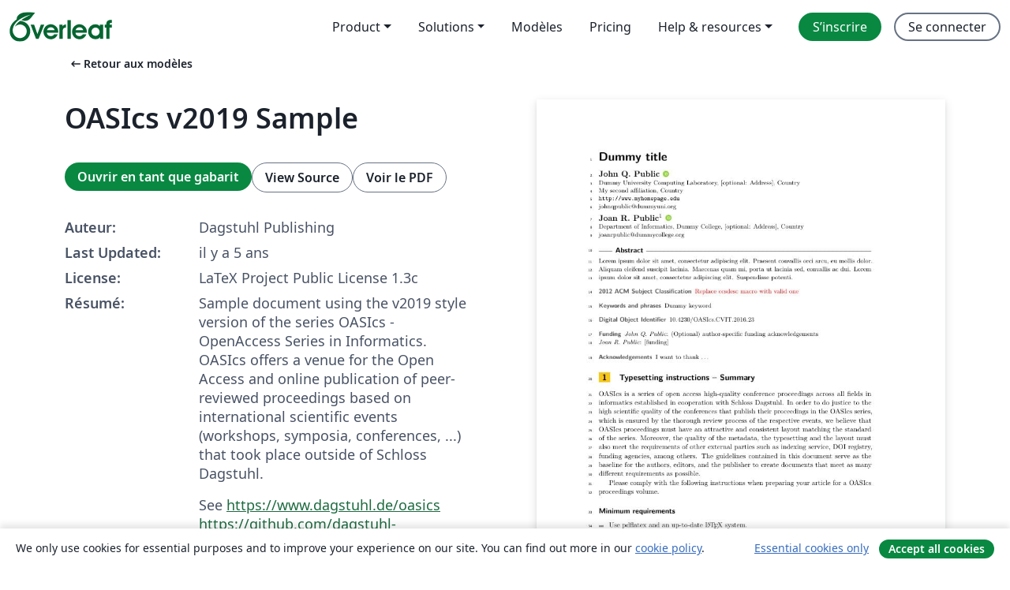

--- FILE ---
content_type: text/html; charset=utf-8
request_url: https://fr.overleaf.com/latex/templates/oasics-v2019-sample/mmkzztggvmxw
body_size: 18521
content:
<!DOCTYPE html><html lang="fr"><head><title translate="no">OASIcs v2019 Sample - Overleaf, Éditeur LaTeX en ligne</title><meta name="twitter:title" content="OASIcs v2019 Sample"><meta name="og:title" content="OASIcs v2019 Sample"><meta name="description" content="Sample document using the v2019 style version of the series OASIcs - OpenAccess Series in Informatics.  OASIcs offers a venue for the Open Access and online ..."><meta itemprop="description" content="Sample document using the v2019 style version of the series OASIcs - OpenAccess Series in Informatics.  OASIcs offers a venue for the Open Access and online ..."><meta itemprop="image" content="https://writelatex.s3.amazonaws.com/published_ver/15952.jpeg?X-Amz-Expires=14400&amp;X-Amz-Date=20260121T101618Z&amp;X-Amz-Algorithm=AWS4-HMAC-SHA256&amp;X-Amz-Credential=AKIAWJBOALPNFPV7PVH5/20260121/us-east-1/s3/aws4_request&amp;X-Amz-SignedHeaders=host&amp;X-Amz-Signature=af4ad5004dddbf779a8a57d1c8c43c6734f0f79650275c1fb4bcc173c032be8d"><meta name="image" content="https://writelatex.s3.amazonaws.com/published_ver/15952.jpeg?X-Amz-Expires=14400&amp;X-Amz-Date=20260121T101618Z&amp;X-Amz-Algorithm=AWS4-HMAC-SHA256&amp;X-Amz-Credential=AKIAWJBOALPNFPV7PVH5/20260121/us-east-1/s3/aws4_request&amp;X-Amz-SignedHeaders=host&amp;X-Amz-Signature=af4ad5004dddbf779a8a57d1c8c43c6734f0f79650275c1fb4bcc173c032be8d"><meta itemprop="name" content="Overleaf, the Online LaTeX Editor"><meta name="twitter:card" content="summary"><meta name="twitter:site" content="@overleaf"><meta name="twitter:description" content="Un éditeur LaTeX en ligne facile à utiliser. Pas d’installation, collaboration en temps réel, gestion des versions, des centaines de modèles de documents LaTeX, et plus encore."><meta name="twitter:image" content="https://cdn.overleaf.com/img/ol-brand/overleaf_og_logo.png"><meta property="fb:app_id" content="400474170024644"><meta property="og:description" content="Un éditeur LaTeX en ligne facile à utiliser. Pas d’installation, collaboration en temps réel, gestion des versions, des centaines de modèles de documents LaTeX, et plus encore."><meta property="og:image" content="https://cdn.overleaf.com/img/ol-brand/overleaf_og_logo.png"><meta property="og:type" content="website"><meta name="viewport" content="width=device-width, initial-scale=1.0, user-scalable=yes"><link rel="icon" sizes="32x32" href="https://cdn.overleaf.com/favicon-32x32.png"><link rel="icon" sizes="16x16" href="https://cdn.overleaf.com/favicon-16x16.png"><link rel="icon" href="https://cdn.overleaf.com/favicon.svg" type="image/svg+xml"><link rel="apple-touch-icon" href="https://cdn.overleaf.com/apple-touch-icon.png"><link rel="mask-icon" href="https://cdn.overleaf.com/mask-favicon.svg" color="#046530"><link rel="canonical" href="https://fr.overleaf.com/latex/templates/oasics-v2019-sample/mmkzztggvmxw"><link rel="manifest" href="https://cdn.overleaf.com/web.sitemanifest"><link rel="stylesheet" href="https://cdn.overleaf.com/stylesheets/main-style-afe04ae5b3f262f1f6a9.css" id="main-stylesheet"><link rel="alternate" href="https://www.overleaf.com/latex/templates/oasics-v2019-sample/mmkzztggvmxw" hreflang="en"><link rel="alternate" href="https://cs.overleaf.com/latex/templates/oasics-v2019-sample/mmkzztggvmxw" hreflang="cs"><link rel="alternate" href="https://es.overleaf.com/latex/templates/oasics-v2019-sample/mmkzztggvmxw" hreflang="es"><link rel="alternate" href="https://pt.overleaf.com/latex/templates/oasics-v2019-sample/mmkzztggvmxw" hreflang="pt"><link rel="alternate" href="https://fr.overleaf.com/latex/templates/oasics-v2019-sample/mmkzztggvmxw" hreflang="fr"><link rel="alternate" href="https://de.overleaf.com/latex/templates/oasics-v2019-sample/mmkzztggvmxw" hreflang="de"><link rel="alternate" href="https://sv.overleaf.com/latex/templates/oasics-v2019-sample/mmkzztggvmxw" hreflang="sv"><link rel="alternate" href="https://tr.overleaf.com/latex/templates/oasics-v2019-sample/mmkzztggvmxw" hreflang="tr"><link rel="alternate" href="https://it.overleaf.com/latex/templates/oasics-v2019-sample/mmkzztggvmxw" hreflang="it"><link rel="alternate" href="https://cn.overleaf.com/latex/templates/oasics-v2019-sample/mmkzztggvmxw" hreflang="zh-CN"><link rel="alternate" href="https://no.overleaf.com/latex/templates/oasics-v2019-sample/mmkzztggvmxw" hreflang="no"><link rel="alternate" href="https://ru.overleaf.com/latex/templates/oasics-v2019-sample/mmkzztggvmxw" hreflang="ru"><link rel="alternate" href="https://da.overleaf.com/latex/templates/oasics-v2019-sample/mmkzztggvmxw" hreflang="da"><link rel="alternate" href="https://ko.overleaf.com/latex/templates/oasics-v2019-sample/mmkzztggvmxw" hreflang="ko"><link rel="alternate" href="https://ja.overleaf.com/latex/templates/oasics-v2019-sample/mmkzztggvmxw" hreflang="ja"><link rel="preload" href="https://cdn.overleaf.com/js/fr-json-514d0405e132f9c5f8f7.js" as="script" nonce="yKoWLymX9botqd2zk9txgA=="><script type="text/javascript" nonce="yKoWLymX9botqd2zk9txgA==" id="ga-loader" data-ga-token="UA-112092690-1" data-ga-token-v4="G-RV4YBCCCWJ" data-cookie-domain=".overleaf.com" data-session-analytics-id="94637df0-ecaf-4de5-977e-c5d561d1508d">var gaSettings = document.querySelector('#ga-loader').dataset;
var gaid = gaSettings.gaTokenV4;
var gaToken = gaSettings.gaToken;
var cookieDomain = gaSettings.cookieDomain;
var sessionAnalyticsId = gaSettings.sessionAnalyticsId;
if(gaid) {
    var additionalGaConfig = sessionAnalyticsId ? { 'user_id': sessionAnalyticsId } : {};
    window.dataLayer = window.dataLayer || [];
    function gtag(){
        dataLayer.push(arguments);
    }
    gtag('js', new Date());
    gtag('config', gaid, { 'anonymize_ip': true, ...additionalGaConfig });
}
if (gaToken) {
    window.ga = window.ga || function () {
        (window.ga.q = window.ga.q || []).push(arguments);
    }, window.ga.l = 1 * new Date();
}
var loadGA = window.olLoadGA = function() {
    if (gaid) {
        var s = document.createElement('script');
        s.setAttribute('async', 'async');
        s.setAttribute('src', 'https://www.googletagmanager.com/gtag/js?id=' + gaid);
        document.querySelector('head').append(s);
    } 
    if (gaToken) {
        (function(i,s,o,g,r,a,m){i['GoogleAnalyticsObject']=r;i[r]=i[r]||function(){
        (i[r].q=i[r].q||[]).push(arguments)},i[r].l=1*new Date();a=s.createElement(o),
        m=s.getElementsByTagName(o)[0];a.async=1;a.src=g;m.parentNode.insertBefore(a,m)
        })(window,document,'script','//www.google-analytics.com/analytics.js','ga');
        ga('create', gaToken, cookieDomain.replace(/^\./, ""));
        ga('set', 'anonymizeIp', true);
        if (sessionAnalyticsId) {
            ga('set', 'userId', sessionAnalyticsId);
        }
        ga('send', 'pageview');
    }
};
// Check if consent given (features/cookie-banner)
var oaCookie = document.cookie.split('; ').find(function(cookie) {
    return cookie.startsWith('oa=');
});
if(oaCookie) {
    var oaCookieValue = oaCookie.split('=')[1];
    if(oaCookieValue === '1') {
        loadGA();
    }
}
</script><meta name="ol-csrfToken" content="RT0bJMDF-bY3dnHQ9LqhnsWKc6Qk7Jy6qzJ8"><meta name="ol-baseAssetPath" content="https://cdn.overleaf.com/"><meta name="ol-mathJaxPath" content="/js/libs/mathjax-3.2.2/es5/tex-svg-full.js"><meta name="ol-dictionariesRoot" content="/js/dictionaries/0.0.3/"><meta name="ol-usersEmail" content=""><meta name="ol-ab" data-type="json" content="{}"><meta name="ol-user_id"><meta name="ol-i18n" data-type="json" content="{&quot;currentLangCode&quot;:&quot;fr&quot;}"><meta name="ol-ExposedSettings" data-type="json" content="{&quot;isOverleaf&quot;:true,&quot;appName&quot;:&quot;Overleaf&quot;,&quot;adminEmail&quot;:&quot;support@overleaf.com&quot;,&quot;dropboxAppName&quot;:&quot;Overleaf&quot;,&quot;ieeeBrandId&quot;:15,&quot;hasAffiliationsFeature&quot;:true,&quot;hasSamlFeature&quot;:true,&quot;samlInitPath&quot;:&quot;/saml/ukamf/init&quot;,&quot;hasLinkUrlFeature&quot;:true,&quot;hasLinkedProjectFileFeature&quot;:true,&quot;hasLinkedProjectOutputFileFeature&quot;:true,&quot;siteUrl&quot;:&quot;https://www.overleaf.com&quot;,&quot;emailConfirmationDisabled&quot;:false,&quot;maxEntitiesPerProject&quot;:2000,&quot;maxUploadSize&quot;:52428800,&quot;projectUploadTimeout&quot;:120000,&quot;recaptchaSiteKey&quot;:&quot;6LebiTwUAAAAAMuPyjA4pDA4jxPxPe2K9_ndL74Q&quot;,&quot;recaptchaDisabled&quot;:{&quot;invite&quot;:true,&quot;login&quot;:false,&quot;passwordReset&quot;:false,&quot;register&quot;:false,&quot;addEmail&quot;:false},&quot;textExtensions&quot;:[&quot;tex&quot;,&quot;latex&quot;,&quot;sty&quot;,&quot;cls&quot;,&quot;bst&quot;,&quot;bib&quot;,&quot;bibtex&quot;,&quot;txt&quot;,&quot;tikz&quot;,&quot;mtx&quot;,&quot;rtex&quot;,&quot;md&quot;,&quot;asy&quot;,&quot;lbx&quot;,&quot;bbx&quot;,&quot;cbx&quot;,&quot;m&quot;,&quot;lco&quot;,&quot;dtx&quot;,&quot;ins&quot;,&quot;ist&quot;,&quot;def&quot;,&quot;clo&quot;,&quot;ldf&quot;,&quot;rmd&quot;,&quot;lua&quot;,&quot;gv&quot;,&quot;mf&quot;,&quot;yml&quot;,&quot;yaml&quot;,&quot;lhs&quot;,&quot;mk&quot;,&quot;xmpdata&quot;,&quot;cfg&quot;,&quot;rnw&quot;,&quot;ltx&quot;,&quot;inc&quot;],&quot;editableFilenames&quot;:[&quot;latexmkrc&quot;,&quot;.latexmkrc&quot;,&quot;makefile&quot;,&quot;gnumakefile&quot;],&quot;validRootDocExtensions&quot;:[&quot;tex&quot;,&quot;Rtex&quot;,&quot;ltx&quot;,&quot;Rnw&quot;],&quot;fileIgnorePattern&quot;:&quot;**/{{__MACOSX,.git,.texpadtmp,.R}{,/**},.!(latexmkrc),*.{dvi,aux,log,toc,out,pdfsync,synctex,synctex(busy),fdb_latexmk,fls,nlo,ind,glo,gls,glg,bbl,blg,doc,docx,gz,swp}}&quot;,&quot;sentryAllowedOriginRegex&quot;:&quot;^(https://[a-z]+\\\\.overleaf.com|https://cdn.overleaf.com|https://compiles.overleafusercontent.com)/&quot;,&quot;sentryDsn&quot;:&quot;https://4f0989f11cb54142a5c3d98b421b930a@app.getsentry.com/34706&quot;,&quot;sentryEnvironment&quot;:&quot;production&quot;,&quot;sentryRelease&quot;:&quot;c88ed0bd75d375546cbb47cd60064cab632c11d7&quot;,&quot;hotjarId&quot;:&quot;5148484&quot;,&quot;hotjarVersion&quot;:&quot;6&quot;,&quot;enableSubscriptions&quot;:true,&quot;gaToken&quot;:&quot;UA-112092690-1&quot;,&quot;gaTokenV4&quot;:&quot;G-RV4YBCCCWJ&quot;,&quot;propensityId&quot;:&quot;propensity-001384&quot;,&quot;cookieDomain&quot;:&quot;.overleaf.com&quot;,&quot;templateLinks&quot;:[{&quot;name&quot;:&quot;Journal articles&quot;,&quot;url&quot;:&quot;/gallery/tagged/academic-journal&quot;,&quot;trackingKey&quot;:&quot;academic-journal&quot;},{&quot;name&quot;:&quot;Books&quot;,&quot;url&quot;:&quot;/gallery/tagged/book&quot;,&quot;trackingKey&quot;:&quot;book&quot;},{&quot;name&quot;:&quot;Formal letters&quot;,&quot;url&quot;:&quot;/gallery/tagged/formal-letter&quot;,&quot;trackingKey&quot;:&quot;formal-letter&quot;},{&quot;name&quot;:&quot;Assignments&quot;,&quot;url&quot;:&quot;/gallery/tagged/homework&quot;,&quot;trackingKey&quot;:&quot;homework-assignment&quot;},{&quot;name&quot;:&quot;Posters&quot;,&quot;url&quot;:&quot;/gallery/tagged/poster&quot;,&quot;trackingKey&quot;:&quot;poster&quot;},{&quot;name&quot;:&quot;Presentations&quot;,&quot;url&quot;:&quot;/gallery/tagged/presentation&quot;,&quot;trackingKey&quot;:&quot;presentation&quot;},{&quot;name&quot;:&quot;Reports&quot;,&quot;url&quot;:&quot;/gallery/tagged/report&quot;,&quot;trackingKey&quot;:&quot;lab-report&quot;},{&quot;name&quot;:&quot;CVs and résumés&quot;,&quot;url&quot;:&quot;/gallery/tagged/cv&quot;,&quot;trackingKey&quot;:&quot;cv&quot;},{&quot;name&quot;:&quot;Theses&quot;,&quot;url&quot;:&quot;/gallery/tagged/thesis&quot;,&quot;trackingKey&quot;:&quot;thesis&quot;},{&quot;name&quot;:&quot;view_all&quot;,&quot;url&quot;:&quot;/latex/templates&quot;,&quot;trackingKey&quot;:&quot;view-all&quot;}],&quot;labsEnabled&quot;:true,&quot;wikiEnabled&quot;:true,&quot;templatesEnabled&quot;:true,&quot;cioWriteKey&quot;:&quot;2530db5896ec00db632a&quot;,&quot;cioSiteId&quot;:&quot;6420c27bb72163938e7d&quot;,&quot;linkedInInsightsPartnerId&quot;:&quot;7472905&quot;}"><meta name="ol-splitTestVariants" data-type="json" content="{&quot;hotjar-marketing&quot;:&quot;default&quot;}"><meta name="ol-splitTestInfo" data-type="json" content="{&quot;hotjar-marketing&quot;:{&quot;phase&quot;:&quot;release&quot;,&quot;badgeInfo&quot;:{&quot;tooltipText&quot;:&quot;&quot;,&quot;url&quot;:&quot;&quot;}}}"><meta name="ol-algolia" data-type="json" content="{&quot;appId&quot;:&quot;SK53GL4JLY&quot;,&quot;apiKey&quot;:&quot;9ac63d917afab223adbd2cd09ad0eb17&quot;,&quot;indexes&quot;:{&quot;wiki&quot;:&quot;learn-wiki&quot;,&quot;gallery&quot;:&quot;gallery-production&quot;}}"><meta name="ol-isManagedAccount" data-type="boolean"><meta name="ol-shouldLoadHotjar" data-type="boolean"></head><body class="website-redesign" data-theme="default"><a class="skip-to-content" href="#main-content">Aller au contenu</a><nav class="navbar navbar-default navbar-main navbar-expand-lg website-redesign-navbar" aria-label="Primary"><div class="container-fluid navbar-container"><div class="navbar-header"><a class="navbar-brand" href="/" aria-label="Overleaf"><div class="navbar-logo"></div></a></div><button class="navbar-toggler collapsed" id="navbar-toggle-btn" type="button" data-bs-toggle="collapse" data-bs-target="#navbar-main-collapse" aria-controls="navbar-main-collapse" aria-expanded="false" aria-label="Toggle Navigation"><span class="material-symbols" aria-hidden="true" translate="no">menu</span></button><div class="navbar-collapse collapse" id="navbar-main-collapse"><ul class="nav navbar-nav navbar-right ms-auto" role="menubar"><!-- loop over header_extras--><li class="dropdown subdued" role="none"><button class="dropdown-toggle" aria-haspopup="true" aria-expanded="false" data-bs-toggle="dropdown" role="menuitem" event-tracking="menu-expand" event-tracking-mb="true" event-tracking-trigger="click" event-segmentation="{&quot;item&quot;:&quot;product&quot;,&quot;location&quot;:&quot;top-menu&quot;}">Product</button><ul class="dropdown-menu dropdown-menu-end" role="menu"><li role="none"><a class="dropdown-item" role="menuitem" href="/about/features-overview" event-tracking="menu-click" event-tracking-mb="true" event-tracking-trigger="click" event-segmentation='{"item":"premium-features","location":"top-menu"}'>Caractéristiques</a></li><li role="none"><a class="dropdown-item" role="menuitem" href="/about/ai-features" event-tracking="menu-click" event-tracking-mb="true" event-tracking-trigger="click" event-segmentation='{"item":"ai-features","location":"top-menu"}'>AI</a></li></ul></li><li class="dropdown subdued" role="none"><button class="dropdown-toggle" aria-haspopup="true" aria-expanded="false" data-bs-toggle="dropdown" role="menuitem" event-tracking="menu-expand" event-tracking-mb="true" event-tracking-trigger="click" event-segmentation="{&quot;item&quot;:&quot;solutions&quot;,&quot;location&quot;:&quot;top-menu&quot;}">Solutions</button><ul class="dropdown-menu dropdown-menu-end" role="menu"><li role="none"><a class="dropdown-item" role="menuitem" href="/for/enterprises" event-tracking="menu-click" event-tracking-mb="true" event-tracking-trigger="click" event-segmentation='{"item":"enterprises","location":"top-menu"}'>Pour les entreprises</a></li><li role="none"><a class="dropdown-item" role="menuitem" href="/for/universities" event-tracking="menu-click" event-tracking-mb="true" event-tracking-trigger="click" event-segmentation='{"item":"universities","location":"top-menu"}'>Pour les universités</a></li><li role="none"><a class="dropdown-item" role="menuitem" href="/for/government" event-tracking="menu-click" event-tracking-mb="true" event-tracking-trigger="click" event-segmentation='{"item":"government","location":"top-menu"}'>For government</a></li><li role="none"><a class="dropdown-item" role="menuitem" href="/for/publishers" event-tracking="menu-click" event-tracking-mb="true" event-tracking-trigger="click" event-segmentation='{"item":"publishers","location":"top-menu"}'>Pour les éditeurs</a></li><li role="none"><a class="dropdown-item" role="menuitem" href="/about/customer-stories" event-tracking="menu-click" event-tracking-mb="true" event-tracking-trigger="click" event-segmentation='{"item":"customer-stories","location":"top-menu"}'>Customer stories</a></li></ul></li><li class="subdued" role="none"><a class="nav-link subdued" role="menuitem" href="/latex/templates" event-tracking="menu-click" event-tracking-mb="true" event-tracking-trigger="click" event-segmentation='{"item":"templates","location":"top-menu"}'>Modèles</a></li><li class="subdued" role="none"><a class="nav-link subdued" role="menuitem" href="/user/subscription/plans" event-tracking="menu-click" event-tracking-mb="true" event-tracking-trigger="click" event-segmentation='{"item":"pricing","location":"top-menu"}'>Pricing</a></li><li class="dropdown subdued nav-item-help" role="none"><button class="dropdown-toggle" aria-haspopup="true" aria-expanded="false" data-bs-toggle="dropdown" role="menuitem" event-tracking="menu-expand" event-tracking-mb="true" event-tracking-trigger="click" event-segmentation="{&quot;item&quot;:&quot;help-and-resources&quot;,&quot;location&quot;:&quot;top-menu&quot;}">Help & resources</button><ul class="dropdown-menu dropdown-menu-end" role="menu"><li role="none"><a class="dropdown-item" role="menuitem" href="/learn" event-tracking="menu-click" event-tracking-mb="true" event-tracking-trigger="click" event-segmentation='{"item":"learn","location":"top-menu"}'>Documentation</a></li><li role="none"><a class="dropdown-item" role="menuitem" href="/for/community/resources" event-tracking="menu-click" event-tracking-mb="true" event-tracking-trigger="click" event-segmentation='{"item":"help-guides","location":"top-menu"}'>Help guides</a></li><li role="none"><a class="dropdown-item" role="menuitem" href="/about/why-latex" event-tracking="menu-click" event-tracking-mb="true" event-tracking-trigger="click" event-segmentation='{"item":"why-latex","location":"top-menu"}'>Pourquoi LaTeX?</a></li><li role="none"><a class="dropdown-item" role="menuitem" href="/blog" event-tracking="menu-click" event-tracking-mb="true" event-tracking-trigger="click" event-segmentation='{"item":"blog","location":"top-menu"}'>Blog</a></li><li role="none"><a class="dropdown-item" role="menuitem" data-ol-open-contact-form-modal="contact-us" data-bs-target="#contactUsModal" href data-bs-toggle="modal" event-tracking="menu-click" event-tracking-mb="true" event-tracking-trigger="click" event-segmentation='{"item":"contact","location":"top-menu"}'><span>Contactez-nous</span></a></li></ul></li><!-- logged out--><!-- register link--><li class="primary" role="none"><a class="nav-link" role="menuitem" href="/register" event-tracking="menu-click" event-tracking-action="clicked" event-tracking-trigger="click" event-tracking-mb="true" event-segmentation='{"page":"/latex/templates/oasics-v2019-sample/mmkzztggvmxw","item":"register","location":"top-menu"}'>S’inscrire</a></li><!-- login link--><li role="none"><a class="nav-link" role="menuitem" href="/login" event-tracking="menu-click" event-tracking-action="clicked" event-tracking-trigger="click" event-tracking-mb="true" event-segmentation='{"page":"/latex/templates/oasics-v2019-sample/mmkzztggvmxw","item":"login","location":"top-menu"}'>Se connecter</a></li><!-- projects link and account menu--></ul></div></div></nav><main class="gallery content content-page" id="main-content"><div class="container"><div class="row previous-page-link-container"><div class="col-lg-6"><a class="previous-page-link" href="/latex/templates"><span class="material-symbols material-symbols-rounded" aria-hidden="true" translate="no">arrow_left_alt</span>Retour aux modèles</a></div></div><div class="row"><div class="col-md-6 template-item-left-section"><div class="row"><div class="col-md-12"><div class="gallery-item-title"><h1 class="h2">OASIcs v2019 Sample</h1></div></div></div><div class="row cta-links-container"><div class="col-md-12 cta-links"><a class="btn btn-primary cta-link" href="/project/new/template/15952?id=23988324&amp;latexEngine=pdflatex&amp;mainFile=oasics-v2019-authors%2Foasics-v2019-sample-article.tex&amp;templateName=OASIcs+v2019+Sample&amp;texImage=texlive-full%3A2025.1" event-tracking-mb="true" event-tracking="gallery-open-template" event-tracking-trigger="click">Ouvrir en tant que gabarit</a><button class="btn btn-secondary cta-link" data-bs-toggle="modal" data-bs-target="#modalViewSource" event-tracking-mb="true" event-tracking="gallery-view-source" event-tracking-trigger="click">View Source</button><a class="btn btn-secondary cta-link" href="/latex/templates/oasics-v2019-sample/mmkzztggvmxw.pdf" target="_blank" event-tracking-mb="true" event-tracking="gallery-download-pdf" event-tracking-trigger="click">Voir le PDF</a></div></div><div class="template-details-container"><div class="template-detail"><div><b>Auteur:</b></div><div>Dagstuhl Publishing</div></div><div class="template-detail"><div><b>Last Updated:</b></div><div><span data-bs-toggle="tooltip" data-bs-placement="bottom" data-timestamp-for-title="1597217258">il y a 5 ans</span></div></div><div class="template-detail"><div><b>License:</b></div><div>LaTeX Project Public License 1.3c</div></div><div class="template-detail"><div><b>Résumé:</b></div><div class="gallery-abstract" data-ol-mathjax><p>Sample document using the v2019 style version of the series OASIcs - OpenAccess Series in Informatics.  OASIcs offers a venue for the Open Access and online publication of peer-reviewed proceedings based on international scientific events (workshops, symposia, conferences, ...) that took place outside of Schloss Dagstuhl.</p>

<p>See <a href="https://www.dagstuhl.de/oasics" rel="nofollow">https://www.dagstuhl.de/oasics</a><br>
<a href="https://github.com/dagstuhl-publishing/styles/" rel="nofollow">https://github.com/dagstuhl-publishing/styles/</a></p></div></div><div class="template-detail tags"><div><b>Étiquettes:</b></div><div><div class="badge-link-list"><a class="badge-link badge-link-light" href="/gallery/tagged/conference-paper"><span class="badge text-dark bg-light"><span class="badge-content" data-badge-tooltip data-bs-placement="bottom" data-bs-title="Conference Paper">Conference Paper</span></span></a></div></div></div></div></div><div class="col-md-6 template-item-right-section"><div class="entry"><div class="row"><div class="col-md-12"><div class="gallery-large-pdf-preview"><img src="https://writelatex.s3.amazonaws.com/published_ver/15952.jpeg?X-Amz-Expires=14400&amp;X-Amz-Date=20260121T101618Z&amp;X-Amz-Algorithm=AWS4-HMAC-SHA256&amp;X-Amz-Credential=AKIAWJBOALPNFPV7PVH5/20260121/us-east-1/s3/aws4_request&amp;X-Amz-SignedHeaders=host&amp;X-Amz-Signature=af4ad5004dddbf779a8a57d1c8c43c6734f0f79650275c1fb4bcc173c032be8d" alt="OASIcs v2019 Sample"></div></div></div></div></div></div><div class="row section-row"><div class="col-md-12"><div class="begin-now-card"><div class="card card-pattern"><div class="card-body"><p class="dm-mono"><span class="font-size-display-xs"><span class="text-purple-bright">\begin</span><wbr><span class="text-green-bright">{</span><span>now</span><span class="text-green-bright">}</span></span></p><p>Discover why over 25 million people worldwide trust Overleaf with their work.</p><p class="card-links"><a class="btn btn-primary card-link" href="/register">Sign up for free</a><a class="btn card-link btn-secondary" href="/user/subscription/plans">Explore all plans</a></p></div></div></div></div></div></div></main><div class="modal fade" id="modalViewSource" tabindex="-1" role="dialog" aria-labelledby="modalViewSourceTitle" aria-hidden="true"><div class="modal-dialog" role="document"><div class="modal-content"><div class="modal-header"><h3 class="modal-title" id="modalViewSourceTitle">Code source</h3><button class="btn-close" type="button" data-bs-dismiss="modal" aria-label="Close"></button></div><div class="modal-body"><pre><code>
\documentclass[a4paper,UKenglish,cleveref, autoref, thm-restate]{oasics-v2019}
%This is a template for producing OASIcs articles. 
%See oasics-manual.pdf for further information.
%for A4 paper format use option &quot;a4paper&quot;, for US-letter use option &quot;letterpaper&quot;
%for british hyphenation rules use option &quot;UKenglish&quot;, for american hyphenation rules use option &quot;USenglish&quot;
%for section-numbered lemmas etc., use &quot;numberwithinsect&quot;
%for enabling cleveref support, use &quot;cleveref&quot;
%for enabling autoref support, use &quot;autoref&quot;
%for anonymousing the authors (e.g. for double-blind review), add &quot;anonymous&quot;
%for enabling thm-restate support, use &quot;thm-restate&quot;

%\graphicspath{{./graphics/}}%helpful if your graphic files are in another directory

\bibliographystyle{plainurl}% the mandatory bibstyle

\title{Dummy title} %TODO Please add

\titlerunning{Dummy short title} %TODO optional, please use if title is longer than one line

\author{John Q. Public}{Dummy University Computing Laboratory, [optional: Address], Country \and My second affiliation, Country \and \url{http://www.myhomepage.edu} }{johnqpublic@dummyuni.org}{https://orcid.org/0000-0002-1825-0097}{(Optional) author-specific funding acknowledgements}%TODO mandatory, please use full name; only 1 author per \author macro; first two parameters are mandatory, other parameters can be empty. Please provide at least the name of the affiliation and the country. The full address is optional

\author{Joan R. Public\footnote{Optional footnote, e.g. to mark corresponding author}}{Department of Informatics, Dummy College, [optional: Address], Country}{joanrpublic@dummycollege.org}{[orcid]}{[funding]}

\authorrunning{J.\,Q. Public and J.\,R. Public} %TODO mandatory. First: Use abbreviated first/middle names. Second (only in severe cases): Use first author plus 'et al.'

\Copyright{John Q. Public and Joan R. Public} %TODO mandatory, please use full first names. OASIcs license is &quot;CC-BY&quot;;  http://creativecommons.org/licenses/by/3.0/

\ccsdesc[100]{\textcolor{red}{Replace ccsdesc macro with valid one}} %TODO mandatory: Please choose ACM 2012 classifications from https://dl.acm.org/ccs/ccs_flat.cfm 

\keywords{Dummy keyword} %TODO mandatory; please add comma-separated list of keywords

\category{} %optional, e.g. invited paper

\relatedversion{} %optional, e.g. full version hosted on arXiv, HAL, or other respository/website
%\relatedversion{A full version of the paper is available at \url{...}.}

\supplement{}%optional, e.g. related research data, source code, ... hosted on a repository like zenodo, figshare, GitHub, ...

%\funding{(Optional) general funding statement \dots}%optional, to capture a funding statement, which applies to all authors. Please enter author specific funding statements as fifth argument of the \author macro.

\acknowledgements{I want to thank \dots}%optional

%\nolinenumbers %uncomment to disable line numbering

%\hideOASIcs  %uncomment to remove references to OASIcs series (logo, DOI, ...), e.g. when preparing a pre-final version to be uploaded to arXiv or another public repository

%Editor-only macros:: begin (do not touch as author)%%%%%%%%%%%%%%%%%%%%%%%%%%%%%%%%%%
\EventEditors{John Q. Open and Joan R. Access}
\EventNoEds{2}
\EventLongTitle{42nd Conference on Very Important Topics (CVIT 2016)}
\EventShortTitle{CVIT 2016}
\EventAcronym{CVIT}
\EventYear{2016}
\EventDate{December 24--27, 2016}
\EventLocation{Little Whinging, United Kingdom}
\EventLogo{}
\SeriesVolume{42}
\ArticleNo{23}
%%%%%%%%%%%%%%%%%%%%%%%%%%%%%%%%%%%%%%%%%%%%%%%%%%%%%%

\begin{document}

\maketitle

%TODO mandatory: add short abstract of the document
\begin{abstract}
Lorem ipsum dolor sit amet, consectetur adipiscing elit. Praesent convallis orci arcu, eu mollis dolor. Aliquam eleifend suscipit lacinia. Maecenas quam mi, porta ut lacinia sed, convallis ac dui. Lorem ipsum dolor sit amet, consectetur adipiscing elit. Suspendisse potenti. 
\end{abstract}

\section{Typesetting instructions -- Summary}
\label{sec:typesetting-summary}

OASIcs is a series of open access high-quality conference proceedings across all fields in informatics established in cooperation with Schloss Dagstuhl. 
In order to do justice to the high scientific quality of the conferences that publish their proceedings in the OASIcs series, which is ensured by the thorough review process of the respective events, we believe that OASIcs proceedings must have an attractive and consistent layout matching the standard of the series.
Moreover, the quality of the metadata, the typesetting and the layout must also meet the requirements of other external parties such as indexing service, DOI registry, funding agencies, among others. The guidelines contained in this document serve as the baseline for the authors, editors, and the publisher to create documents that meet as many different requirements as possible. 

Please comply with the following instructions when preparing your article for a OASIcs proceedings volume. 
\paragraph*{Minimum requirements}

\begin{itemize}
\item Use pdflatex and an up-to-date \LaTeX{} system.
\item Use further \LaTeX{} packages and custom made macros carefully and only if required.
\item Use the provided sectioning macros: \verb+\section+, \verb+\subsection+, \verb+\subsubsection+, \linebreak \verb+\paragraph+, \verb+\paragraph*+, and \verb+\subparagraph*+.
\item Provide suitable graphics of at least 300dpi (preferably in PDF format).
\item Use BibTeX and keep the standard style (\verb+plainurl+) for the bibliography.
\item Please try to keep the warnings log as small as possible. Avoid overfull \verb+\hboxes+ and any kind of warnings/errors with the referenced BibTeX entries.
\item Use a spellchecker to correct typos.
\end{itemize}

\paragraph*{Mandatory metadata macros}
Please set the values of the metadata macros carefully since the information parsed from these macros will be passed to publication servers, catalogues and search engines.
Avoid placing macros inside the metadata macros. The following metadata macros/environments are mandatory:
\begin{itemize}
\item \verb+\title+ and, in case of long titles, \verb+\titlerunning+.
\item \verb+\author+, one for each author, even if two or more authors have the same affiliation.
\item \verb+\authorrunning+ and \verb+\Copyright+ (concatenated author names)\\
The \verb+\author+ macros and the \verb+\Copyright+ macro should contain full author names (especially with regard to the first name), while \verb+\authorrunning+ should contain abbreviated first names.
\item \verb+\ccsdesc+ (ACM classification, see \url{https://www.acm.org/publications/class-2012}).
\item \verb+\keywords+ (a comma-separated list of keywords).
\item \verb+\relatedversion+ (if there is a related version, typically the ``full version''); please make sure to provide a persistent URL, e.\,g., at arXiv.
\item \verb+\begin{abstract}...\end{abstract}+ .
\end{itemize}

\paragraph*{Please do not \ldots} %Do not override the \texttt{\seriesstyle}-defaults}
Generally speaking, please do not override the \texttt{oasics-v2019}-style defaults. To be more specific, a short checklist also used by Dagstuhl Publishing during the final typesetting is given below.
In case of \textbf{non-compliance} with these rules Dagstuhl Publishing will remove the corresponding parts of \LaTeX{} code and \textbf{replace it with the \texttt{oasics-v2019} defaults}. In serious cases, we may reject the LaTeX-source and expect the corresponding author to revise the relevant parts.
\begin{itemize}
\item Do not use a different main font. (For example, the \texttt{times} package is forbidden.)
\item Do not alter the spacing of the \texttt{oasics-v2019.cls} style file.
\item Do not use \verb+enumitem+ and \verb+paralist+. (The \texttt{enumerate} package is preloaded, so you can use
 \verb+\begin{enumerate}[(a)]+ or the like.)
\item Do not use ``self-made'' sectioning commands (e.\,g., \verb+\noindent{\bf My+ \verb+Paragraph}+).
\item Do not hide large text blocks using comments or \verb+\iffalse+ $\ldots$ \verb+\fi+ constructions. 
\item Do not use conditional structures to include/exclude content. Instead, please provide only the content that should be published -- in one file -- and nothing else.
\item Do not wrap figures and tables with text. In particular, the package \texttt{wrapfig} is not supported.
\item Do not change the bibliography style. In particular, do not use author-year citations. (The
\texttt{natbib} package is not supported.)
\end{itemize}

\enlargethispage{\baselineskip}

This is only a summary containing the most relevant details. Please read the complete document ``OASIcs: Instructions for Authors and the \texttt{oasics-v2019} Class'' for all details and don't hesitate to contact Dagstuhl Publishing (\url{mailto:publishing@dagstuhl.de}) in case of questions or comments:
\href{http://drops.dagstuhl.de/styles/oasics-v2019/oasics-v2019-authors/oasics-v2019-authors-guidelines.pdf}{\texttt{http://drops.dagstuhl.de/styles/oasics-v2019/\newline oasics-v2019-authors/oasics-v2019-authors-guidelines.pdf}}

\section{Lorem ipsum dolor sit amet}

Lorem ipsum dolor sit amet, consectetur adipiscing elit \cite{DBLP:journals/cacm/Knuth74}. Praesent convallis orci arcu, eu mollis dolor. Aliquam eleifend suscipit lacinia. Maecenas quam mi, porta ut lacinia sed, convallis ac dui. Lorem ipsum dolor sit amet, consectetur adipiscing elit. Suspendisse potenti. Donec eget odio et magna ullamcorper vehicula ut vitae libero. Maecenas lectus nulla, auctor nec varius ac, ultricies et turpis. Pellentesque id ante erat. In hac habitasse platea dictumst. Curabitur a scelerisque odio. Pellentesque elit risus, posuere quis elementum at, pellentesque ut diam. Quisque aliquam libero id mi imperdiet quis convallis turpis eleifend. 

\begin{lemma}[Lorem ipsum]
\label{lemma:lorem}
Vestibulum sodales dolor et dui cursus iaculis. Nullam ullamcorper purus vel turpis lobortis eu tempus lorem semper. Proin facilisis gravida rutrum. Etiam sed sollicitudin lorem. Proin pellentesque risus at elit hendrerit pharetra. Integer at turpis varius libero rhoncus fermentum vitae vitae metus.
\end{lemma}

\begin{proof}
Cras purus lorem, pulvinar et fermentum sagittis, suscipit quis magna.

\begin{claim}
content...
\end{claim}
\begin{claimproof}
content...
\end{claimproof}

\end{proof}

\begin{corollary}[Curabitur pulvinar, \cite{DBLP:books/mk/GrayR93}]
\label{lemma:curabitur}
Nam liber tempor cum soluta nobis eleifend option congue nihil imperdiet doming id quod mazim placerat facer possim assum. Lorem ipsum dolor sit amet, consectetuer adipiscing elit, sed diam nonummy nibh euismod tincidunt ut laoreet dolore magna aliquam erat volutpat.
\end{corollary}

\begin{proposition}\label{prop1}
This is a proposition
\end{proposition}

\autoref{prop1} and \cref{prop1} \ldots

\subsection{Curabitur dictum felis id sapien}

Curabitur dictum \cref{lemma:curabitur} felis id sapien \autoref{lemma:curabitur} mollis ut venenatis tortor feugiat. Curabitur sed velit diam. Integer aliquam, nunc ac egestas lacinia, nibh est vehicula nibh, ac auctor velit tellus non arcu. Vestibulum lacinia ipsum vitae nisi ultrices eget gravida turpis laoreet. Duis rutrum dapibus ornare. Nulla vehicula vulputate iaculis. Proin a consequat neque. Donec ut rutrum urna. Morbi scelerisque turpis sed elit sagittis eu scelerisque quam condimentum. Pellentesque habitant morbi tristique senectus et netus et malesuada fames ac turpis egestas. Aenean nec faucibus leo. Cras ut nisl odio, non tincidunt lorem. Integer purus ligula, venenatis et convallis lacinia, scelerisque at erat. Fusce risus libero, convallis at fermentum in, dignissim sed sem. Ut dapibus orci vitae nisl viverra nec adipiscing tortor condimentum \cite{DBLP:journals/cacm/Dijkstra68a}. Donec non suscipit lorem. Nam sit amet enim vitae nisl accumsan pretium. 

\begin{lstlisting}[caption={Useless code},label=list:8-6,captionpos=t,float,abovecaptionskip=-\medskipamount]
for i:=maxint to 0 do 
begin 
    j:=square(root(i));
end;
\end{lstlisting}

\subsection{Proin ac fermentum augue}

Proin ac fermentum augue. Nullam bibendum enim sollicitudin tellus egestas lacinia euismod orci mollis. Nulla facilisi. Vivamus volutpat venenatis sapien, vitae feugiat arcu fringilla ac. Mauris sapien tortor, sagittis eget auctor at, vulputate pharetra magna. Sed congue, dui nec vulputate convallis, sem nunc adipiscing dui, vel venenatis mauris sem in dui. Praesent a pretium quam. Mauris non mauris sit amet eros rutrum aliquam id ut sapien. Nulla aliquet fringilla sagittis. Pellentesque eu metus posuere nunc tincidunt dignissim in tempor dolor. Nulla cursus aliquet enim. Cras sapien risus, accumsan eu cursus ut, commodo vel velit. Praesent aliquet consectetur ligula, vitae iaculis ligula interdum vel. Integer faucibus faucibus felis. 

\begin{itemize}
\item Ut vitae diam augue. 
\item Integer lacus ante, pellentesque sed sollicitudin et, pulvinar adipiscing sem. 
\item Maecenas facilisis, leo quis tincidunt egestas, magna ipsum condimentum orci, vitae facilisis nibh turpis et elit. 
\end{itemize}

\begin{remark}
content...
\end{remark}

\section{Pellentesque quis tortor}

Nec urna malesuada sollicitudin. Nulla facilisi. Vivamus aliquam tempus ligula eget ornare. Praesent eget magna ut turpis mattis cursus. Aliquam vel condimentum orci. Nunc congue, libero in gravida convallis \cite{DBLP:conf/focs/HopcroftPV75}, orci nibh sodales quam, id egestas felis mi nec nisi. Suspendisse tincidunt, est ac vestibulum posuere, justo odio bibendum urna, rutrum bibendum dolor sem nec tellus. 

\begin{lemma} [Quisque blandit tempus nunc]
Sed interdum nisl pretium non. Mauris sodales consequat risus vel consectetur. Aliquam erat volutpat. Nunc sed sapien ligula. Proin faucibus sapien luctus nisl feugiat convallis faucibus elit cursus. Nunc vestibulum nunc ac massa pretium pharetra. Nulla facilisis turpis id augue venenatis blandit. Cum sociis natoque penatibus et magnis dis parturient montes, nascetur ridiculus mus.
\end{lemma}

Fusce eu leo nisi. Cras eget orci neque, eleifend dapibus felis. Duis et leo dui. Nam vulputate, velit et laoreet porttitor, quam arcu facilisis dui, sed malesuada risus massa sit amet neque.

\appendix
\section{Morbi eros magna}

Morbi eros magna, vestibulum non posuere non, porta eu quam. Maecenas vitae orci risus, eget imperdiet mauris. Donec massa mauris, pellentesque vel lobortis eu, molestie ac turpis. Sed condimentum convallis dolor, a dignissim est ultrices eu. Donec consectetur volutpat eros, et ornare dui ultricies id. Vivamus eu augue eget dolor euismod ultrices et sit amet nisi. Vivamus malesuada leo ac leo ullamcorper tempor. Donec justo mi, tempor vitae aliquet non, faucibus eu lacus. Donec dictum gravida neque, non porta turpis imperdiet eget. Curabitur quis euismod ligula. 


%%
%% Bibliography
%%

%% Please use bibtex, 

\bibliography{oasics-v2019-sample-article}

\appendix

\section{Styles of lists, enumerations, and descriptions}\label{sec:itemStyles}

List of different predefined enumeration styles:

\begin{itemize}
\item \verb|\begin{itemize}...\end{itemize}|
\item \dots
\item \dots
%\item \dots
\end{itemize}

\begin{enumerate}
\item \verb|\begin{enumerate}...\end{enumerate}|
\item \dots
\item \dots
%\item \dots
\end{enumerate}

\begin{alphaenumerate}
\item \verb|\begin{alphaenumerate}...\end{alphaenumerate}|
\item \dots
\item \dots
%\item \dots
\end{alphaenumerate}

\begin{romanenumerate}
\item \verb|\begin{romanenumerate}...\end{romanenumerate}|
\item \dots
\item \dots
%\item \dots
\end{romanenumerate}

\begin{bracketenumerate}
\item \verb|\begin{bracketenumerate}...\end{bracketenumerate}|
\item \dots
\item \dots
%\item \dots
\end{bracketenumerate}

\begin{description}
\item[Description 1] \verb|\begin{description} \item[Description 1]  ...\end{description}|
\item[Description 2] Fusce eu leo nisi. Cras eget orci neque, eleifend dapibus felis. Duis et leo dui. Nam vulputate, velit et laoreet porttitor, quam arcu facilisis dui, sed malesuada risus massa sit amet neque.
\item[Description 3]  \dots
%\item \dots
\end{description}

\cref{testenv-proposition} and \autoref{testenv-proposition} ...

\section{Theorem-like environments}\label{sec:theorem-environments}

List of different predefined enumeration styles:

\begin{theorem}\label{testenv-theorem}
Fusce eu leo nisi. Cras eget orci neque, eleifend dapibus felis. Duis et leo dui. Nam vulputate, velit et laoreet porttitor, quam arcu facilisis dui, sed malesuada risus massa sit amet neque.
\end{theorem}

\begin{lemma}\label{testenv-lemma}
Fusce eu leo nisi. Cras eget orci neque, eleifend dapibus felis. Duis et leo dui. Nam vulputate, velit et laoreet porttitor, quam arcu facilisis dui, sed malesuada risus massa sit amet neque.
\end{lemma}

\begin{corollary}\label{testenv-corollary}
Fusce eu leo nisi. Cras eget orci neque, eleifend dapibus felis. Duis et leo dui. Nam vulputate, velit et laoreet porttitor, quam arcu facilisis dui, sed malesuada risus massa sit amet neque.
\end{corollary}

\begin{proposition}\label{testenv-proposition}
Fusce eu leo nisi. Cras eget orci neque, eleifend dapibus felis. Duis et leo dui. Nam vulputate, velit et laoreet porttitor, quam arcu facilisis dui, sed malesuada risus massa sit amet neque.
\end{proposition}

\begin{exercise}\label{testenv-exercise}
Fusce eu leo nisi. Cras eget orci neque, eleifend dapibus felis. Duis et leo dui. Nam vulputate, velit et laoreet porttitor, quam arcu facilisis dui, sed malesuada risus massa sit amet neque.
\end{exercise}

\begin{definition}\label{testenv-definition}
Fusce eu leo nisi. Cras eget orci neque, eleifend dapibus felis. Duis et leo dui. Nam vulputate, velit et laoreet porttitor, quam arcu facilisis dui, sed malesuada risus massa sit amet neque.
\end{definition}

\begin{example}\label{testenv-example}
Fusce eu leo nisi. Cras eget orci neque, eleifend dapibus felis. Duis et leo dui. Nam vulputate, velit et laoreet porttitor, quam arcu facilisis dui, sed malesuada risus massa sit amet neque.
\end{example}

\begin{note}\label{testenv-note}
Fusce eu leo nisi. Cras eget orci neque, eleifend dapibus felis. Duis et leo dui. Nam vulputate, velit et laoreet porttitor, quam arcu facilisis dui, sed malesuada risus massa sit amet neque.
\end{note}

\begin{note*}
Fusce eu leo nisi. Cras eget orci neque, eleifend dapibus felis. Duis et leo dui. Nam vulputate, velit et laoreet porttitor, quam arcu facilisis dui, sed malesuada risus massa sit amet neque.
\end{note*}

\begin{remark}\label{testenv-remark}
Fusce eu leo nisi. Cras eget orci neque, eleifend dapibus felis. Duis et leo dui. Nam vulputate, velit et laoreet porttitor, quam arcu facilisis dui, sed malesuada risus massa sit amet neque.
\end{remark}

\begin{remark*}
Fusce eu leo nisi. Cras eget orci neque, eleifend dapibus felis. Duis et leo dui. Nam vulputate, velit et laoreet porttitor, quam arcu facilisis dui, sed malesuada risus massa sit amet neque.
\end{remark*}

\begin{claim}\label{testenv-claim}
Fusce eu leo nisi. Cras eget orci neque, eleifend dapibus felis. Duis et leo dui. Nam vulputate, velit et laoreet porttitor, quam arcu facilisis dui, sed malesuada risus massa sit amet neque.
\end{claim}

\begin{claim*}\label{testenv-claim2}
Fusce eu leo nisi. Cras eget orci neque, eleifend dapibus felis. Duis et leo dui. Nam vulputate, velit et laoreet porttitor, quam arcu facilisis dui, sed malesuada risus massa sit amet neque.
\end{claim*}

\begin{proof}
Fusce eu leo nisi. Cras eget orci neque, eleifend dapibus felis. Duis et leo dui. Nam vulputate, velit et laoreet porttitor, quam arcu facilisis dui, sed malesuada risus massa sit amet neque.
\end{proof}

\begin{claimproof}
Fusce eu leo nisi. Cras eget orci neque, eleifend dapibus felis. Duis et leo dui. Nam vulputate, velit et laoreet porttitor, quam arcu facilisis dui, sed malesuada risus massa sit amet neque.
\end{claimproof}

\end{document}
</code></pre></div><div class="modal-footer"><button class="btn btn-secondary" type="button" data-bs-dismiss="modal">Fermer</button></div></div></div></div><footer class="fat-footer hidden-print website-redesign-fat-footer"><div class="fat-footer-container"><div class="fat-footer-sections"><div class="footer-section" id="footer-brand"><a class="footer-brand" href="/" aria-label="Overleaf"></a></div><div class="footer-section"><h2 class="footer-section-heading">À propos</h2><ul class="list-unstyled"><li><a href="/about">À propos de nous</a></li><li><a href="https://digitalscience.pinpointhq.com/">Carrières</a></li><li><a href="/blog">Blog</a></li></ul></div><div class="footer-section"><h2 class="footer-section-heading">Solutions</h2><ul class="list-unstyled"><li><a href="/for/enterprises">Pour les entreprises</a></li><li><a href="/for/universities">Pour les universités</a></li><li><a href="/for/government">For government</a></li><li><a href="/for/publishers">Pour les éditeurs</a></li><li><a href="/about/customer-stories">Customer stories</a></li></ul></div><div class="footer-section"><h2 class="footer-section-heading">Learn</h2><ul class="list-unstyled"><li><a href="/learn/latex/Learn_LaTeX_in_30_minutes">Learn LaTeX in 30 minutes</a></li><li><a href="/latex/templates">Modèles</a></li><li><a href="/events/webinars">Webinars</a></li><li><a href="/learn/latex/Tutorials">Tutorials</a></li><li><a href="/learn/latex/Inserting_Images">How to insert images</a></li><li><a href="/learn/latex/Tables">How to create tables</a></li></ul></div><div class="footer-section"><h2 class="footer-section-heading">Pricing</h2><ul class="list-unstyled"><li><a href="/user/subscription/plans?itm_referrer=footer-for-indv">For individuals</a></li><li><a href="/user/subscription/plans?plan=group&amp;itm_referrer=footer-for-groups">For groups and organizations</a></li><li><a href="/user/subscription/plans?itm_referrer=footer-for-students#student-annual">Pour les étudiants</a></li></ul></div><div class="footer-section"><h2 class="footer-section-heading">Participer</h2><ul class="list-unstyled"><li><a href="https://forms.gle/67PSpN1bLnjGCmPQ9">Let us know what you think</a></li></ul></div><div class="footer-section"><h2 class="footer-section-heading">Aide</h2><ul class="list-unstyled"><li><a href="/learn">Documentation </a></li><li><a href="/contact">Nous contacter </a></li><li><a href="https://status.overleaf.com/">Website status</a></li></ul></div></div><div class="fat-footer-base"><div class="fat-footer-base-section fat-footer-base-meta"><div class="fat-footer-base-item"><div class="fat-footer-base-copyright">© 2026 Overleaf</div><a href="/legal">Privacy and Terms</a><a href="https://www.digital-science.com/security-certifications/">Compliance</a></div><ul class="fat-footer-base-item list-unstyled fat-footer-base-language"><li class="dropdown dropup subdued language-picker" dropdown><button class="btn btn-link btn-inline-link" id="language-picker-toggle" dropdown-toggle data-ol-lang-selector-tooltip data-bs-toggle="dropdown" aria-haspopup="true" aria-expanded="false" aria-label="Select Langue" tooltip="Langue" title="Langue"><span class="material-symbols" aria-hidden="true" translate="no">translate</span>&nbsp;<span class="language-picker-text">Français</span></button><ul class="dropdown-menu dropdown-menu-sm-width" role="menu" aria-labelledby="language-picker-toggle"><li class="dropdown-header">Langue</li><li class="lng-option"><a class="menu-indent dropdown-item" href="https://www.overleaf.com/latex/templates/oasics-v2019-sample/mmkzztggvmxw" role="menuitem" aria-selected="false">English</a></li><li class="lng-option"><a class="menu-indent dropdown-item" href="https://cs.overleaf.com/latex/templates/oasics-v2019-sample/mmkzztggvmxw" role="menuitem" aria-selected="false">Čeština</a></li><li class="lng-option"><a class="menu-indent dropdown-item" href="https://es.overleaf.com/latex/templates/oasics-v2019-sample/mmkzztggvmxw" role="menuitem" aria-selected="false">Español</a></li><li class="lng-option"><a class="menu-indent dropdown-item" href="https://pt.overleaf.com/latex/templates/oasics-v2019-sample/mmkzztggvmxw" role="menuitem" aria-selected="false">Português</a></li><li class="lng-option"><a class="menu-indent dropdown-item active" href="https://fr.overleaf.com/latex/templates/oasics-v2019-sample/mmkzztggvmxw" role="menuitem" aria-selected="true">Français<span class="material-symbols dropdown-item-trailing-icon" aria-hidden="true" translate="no">check</span></a></li><li class="lng-option"><a class="menu-indent dropdown-item" href="https://de.overleaf.com/latex/templates/oasics-v2019-sample/mmkzztggvmxw" role="menuitem" aria-selected="false">Deutsch</a></li><li class="lng-option"><a class="menu-indent dropdown-item" href="https://sv.overleaf.com/latex/templates/oasics-v2019-sample/mmkzztggvmxw" role="menuitem" aria-selected="false">Svenska</a></li><li class="lng-option"><a class="menu-indent dropdown-item" href="https://tr.overleaf.com/latex/templates/oasics-v2019-sample/mmkzztggvmxw" role="menuitem" aria-selected="false">Türkçe</a></li><li class="lng-option"><a class="menu-indent dropdown-item" href="https://it.overleaf.com/latex/templates/oasics-v2019-sample/mmkzztggvmxw" role="menuitem" aria-selected="false">Italiano</a></li><li class="lng-option"><a class="menu-indent dropdown-item" href="https://cn.overleaf.com/latex/templates/oasics-v2019-sample/mmkzztggvmxw" role="menuitem" aria-selected="false">简体中文</a></li><li class="lng-option"><a class="menu-indent dropdown-item" href="https://no.overleaf.com/latex/templates/oasics-v2019-sample/mmkzztggvmxw" role="menuitem" aria-selected="false">Norsk</a></li><li class="lng-option"><a class="menu-indent dropdown-item" href="https://ru.overleaf.com/latex/templates/oasics-v2019-sample/mmkzztggvmxw" role="menuitem" aria-selected="false">Русский</a></li><li class="lng-option"><a class="menu-indent dropdown-item" href="https://da.overleaf.com/latex/templates/oasics-v2019-sample/mmkzztggvmxw" role="menuitem" aria-selected="false">Dansk</a></li><li class="lng-option"><a class="menu-indent dropdown-item" href="https://ko.overleaf.com/latex/templates/oasics-v2019-sample/mmkzztggvmxw" role="menuitem" aria-selected="false">한국어</a></li><li class="lng-option"><a class="menu-indent dropdown-item" href="https://ja.overleaf.com/latex/templates/oasics-v2019-sample/mmkzztggvmxw" role="menuitem" aria-selected="false">日本語</a></li></ul></li></ul></div><div class="fat-footer-base-section fat-footer-base-social"><div class="fat-footer-base-item"><a class="fat-footer-social x-logo" href="https://x.com/overleaf"><svg xmlns="http://www.w3.org/2000/svg" viewBox="0 0 1200 1227" height="25"><path d="M714.163 519.284L1160.89 0H1055.03L667.137 450.887L357.328 0H0L468.492 681.821L0 1226.37H105.866L515.491 750.218L842.672 1226.37H1200L714.137 519.284H714.163ZM569.165 687.828L521.697 619.934L144.011 79.6944H306.615L611.412 515.685L658.88 583.579L1055.08 1150.3H892.476L569.165 687.854V687.828Z"></path></svg><span class="visually-hidden">Overleaf sur X</span></a><a class="fat-footer-social facebook-logo" href="https://www.facebook.com/overleaf.editor"><svg xmlns="http://www.w3.org/2000/svg" viewBox="0 0 666.66668 666.66717" height="25"><defs><clipPath id="a" clipPathUnits="userSpaceOnUse"><path d="M0 700h700V0H0Z"></path></clipPath></defs><g clip-path="url(#a)" transform="matrix(1.33333 0 0 -1.33333 -133.333 800)"><path class="background" d="M0 0c0 138.071-111.929 250-250 250S-500 138.071-500 0c0-117.245 80.715-215.622 189.606-242.638v166.242h-51.552V0h51.552v32.919c0 85.092 38.508 124.532 122.048 124.532 15.838 0 43.167-3.105 54.347-6.211V81.986c-5.901.621-16.149.932-28.882.932-40.993 0-56.832-15.528-56.832-55.9V0h81.659l-14.028-76.396h-67.631v-171.773C-95.927-233.218 0-127.818 0 0" fill="#0866ff" transform="translate(600 350)"></path><path class="text" d="m0 0 14.029 76.396H-67.63v27.019c0 40.372 15.838 55.899 56.831 55.899 12.733 0 22.981-.31 28.882-.931v69.253c-11.18 3.106-38.509 6.212-54.347 6.212-83.539 0-122.048-39.441-122.048-124.533V76.396h-51.552V0h51.552v-166.242a250.559 250.559 0 0 1 60.394-7.362c10.254 0 20.358.632 30.288 1.831V0Z" fill="#fff" transform="translate(447.918 273.604)"></path></g></svg><span class="visually-hidden">Overleaf sur Facebook</span></a><a class="fat-footer-social linkedin-logo" href="https://www.linkedin.com/company/writelatex-limited"><svg xmlns="http://www.w3.org/2000/svg" viewBox="0 0 72 72" height="25"><g fill="none" fill-rule="evenodd"><path class="background" fill="#0B66C3" d="M8 72h56a8 8 0 0 0 8-8V8a8 8 0 0 0-8-8H8a8 8 0 0 0-8 8v56a8 8 0 0 0 8 8"></path><path class="text" fill="#FFF" d="M62 62H51.316V43.802c0-4.99-1.896-7.777-5.845-7.777-4.296 0-6.54 2.901-6.54 7.777V62H28.632V27.333H38.93v4.67s3.096-5.729 10.453-5.729c7.353 0 12.617 4.49 12.617 13.777zM16.35 22.794c-3.508 0-6.35-2.864-6.35-6.397C10 12.864 12.842 10 16.35 10c3.507 0 6.347 2.864 6.347 6.397 0 3.533-2.84 6.397-6.348 6.397ZM11.032 62h10.736V27.333H11.033V62"></path></g></svg><span class="visually-hidden">Overleaf sur LinkedIn</span></a></div></div></div></div></footer><section class="cookie-banner hidden-print hidden" aria-label="Cookie banner"><div class="cookie-banner-content">We only use cookies for essential purposes and to improve your experience on our site. You can find out more in our <a href="/legal#Cookies">cookie policy</a>.</div><div class="cookie-banner-actions"><button class="btn btn-link btn-sm" type="button" data-ol-cookie-banner-set-consent="essential">Essential cookies only</button><button class="btn btn-primary btn-sm" type="button" data-ol-cookie-banner-set-consent="all">Accept all cookies</button></div></section><div class="modal fade" id="contactUsModal" tabindex="-1" aria-labelledby="contactUsModalLabel" data-ol-contact-form-modal="contact-us"><div class="modal-dialog"><form name="contactForm" data-ol-async-form data-ol-contact-form data-ol-contact-form-with-search="true" role="form" aria-label="Contactez-nous" action="/support"><input name="inbox" type="hidden" value="support"><div class="modal-content"><div class="modal-header"><h4 class="modal-title" id="contactUsModalLabel">Contactez-nous</h4><button class="btn-close" type="button" data-bs-dismiss="modal" aria-label="Fermer"><span aria-hidden="true"></span></button></div><div class="modal-body"><div data-ol-not-sent><div class="modal-form-messages"><div class="form-messages-bottom-margin" data-ol-form-messages-new-style="" role="alert"></div><div class="notification notification-type-error" hidden data-ol-custom-form-message="error_performing_request" role="alert" aria-live="polite"><div class="notification-icon"><span class="material-symbols" aria-hidden="true" translate="no">error</span></div><div class="notification-content text-left">Une erreur s’est produite pendant la communication avec le serveur :( Veuillez réessayer..</div></div></div><label class="form-label" for="contact-us-email-277">Courriel</label><div class="mb-3"><input class="form-control" name="email" id="contact-us-email-277" required type="email" spellcheck="false" maxlength="255" value="" data-ol-contact-form-email-input></div><div class="form-group"><label class="form-label" for="contact-us-subject-277">Objet</label><div class="mb-3"><input class="form-control" name="subject" id="contact-us-subject-277" required autocomplete="off" maxlength="255"><div data-ol-search-results-wrapper hidden><ul class="dropdown-menu contact-suggestions-dropdown show" data-ol-search-results aria-role="region" aria-label="Fiches d’aide correspondant à votre sujet"><li class="dropdown-header">Avez-vous consulté notre <a href="/learn/kb" target="_blank">Base de connaissances</a> ?</li><li><hr class="dropdown-divider"></li><div data-ol-search-results-container></div></ul></div></div></div><label class="form-label" for="contact-us-sub-subject-277">What do you need help with?</label><div class="mb-3"><select class="form-select" name="subSubject" id="contact-us-sub-subject-277" required autocomplete="off"><option selected disabled>Please select…</option><option>Using LaTeX</option><option>Using the Overleaf Editor</option><option>Using Writefull</option><option>Logging in or managing your account</option><option>Managing your subscription</option><option>Using premium features</option><option>Contacting the Sales team</option><option>Other</option></select></div><label class="form-label" for="contact-us-project-url-277">URL du projet concerné (Optionnel)</label><div class="mb-3"><input class="form-control" name="projectUrl" id="contact-us-project-url-277"></div><label class="form-label" for="contact-us-message-277">Let us know how we can help</label><div class="mb-3"><textarea class="form-control contact-us-modal-textarea" name="message" id="contact-us-message-277" required type="text"></textarea></div><div class="mb-3 d-none"><label class="visually-hidden" for="important-message">Important message</label><input class="form-control" name="important_message" id="important-message"></div></div><div class="mt-2" data-ol-sent hidden><h5 class="message-received">Message received</h5><p>Thanks for getting in touch. Our team will get back to you by email as soon as possible.</p><p>Email:&nbsp;<span data-ol-contact-form-thank-you-email></span></p></div></div><div class="modal-footer" data-ol-not-sent><button class="btn btn-primary" type="submit" data-ol-disabled-inflight event-tracking="form-submitted-contact-us" event-tracking-mb="true" event-tracking-trigger="click" event-segmentation="{&quot;location&quot;:&quot;contact-us-form&quot;}"><span data-ol-inflight="idle">Send message</span><span hidden data-ol-inflight="pending">Envoi&hellip;</span></button></div></div></form></div></div></body><script type="text/javascript" nonce="yKoWLymX9botqd2zk9txgA==" src="https://cdn.overleaf.com/js/runtime-bab775b241327faafa17.js"></script><script type="text/javascript" nonce="yKoWLymX9botqd2zk9txgA==" src="https://cdn.overleaf.com/js/27582-79e5ed8c65f6833386ec.js"></script><script type="text/javascript" nonce="yKoWLymX9botqd2zk9txgA==" src="https://cdn.overleaf.com/js/29088-e3f6cf68f932ee256fec.js"></script><script type="text/javascript" nonce="yKoWLymX9botqd2zk9txgA==" src="https://cdn.overleaf.com/js/8732-61de629a6fc4a719a5e1.js"></script><script type="text/javascript" nonce="yKoWLymX9botqd2zk9txgA==" src="https://cdn.overleaf.com/js/11229-f88489299ead995b1003.js"></script><script type="text/javascript" nonce="yKoWLymX9botqd2zk9txgA==" src="https://cdn.overleaf.com/js/bootstrap-6faaf78625873fafb726.js"></script><script type="text/javascript" nonce="yKoWLymX9botqd2zk9txgA==" src="https://cdn.overleaf.com/js/27582-79e5ed8c65f6833386ec.js"></script><script type="text/javascript" nonce="yKoWLymX9botqd2zk9txgA==" src="https://cdn.overleaf.com/js/29088-e3f6cf68f932ee256fec.js"></script><script type="text/javascript" nonce="yKoWLymX9botqd2zk9txgA==" src="https://cdn.overleaf.com/js/62382-0a4f25c3829fc56de629.js"></script><script type="text/javascript" nonce="yKoWLymX9botqd2zk9txgA==" src="https://cdn.overleaf.com/js/16164-b8450ba94d9bab0bbae1.js"></script><script type="text/javascript" nonce="yKoWLymX9botqd2zk9txgA==" src="https://cdn.overleaf.com/js/45250-424aec613d067a9a3e96.js"></script><script type="text/javascript" nonce="yKoWLymX9botqd2zk9txgA==" src="https://cdn.overleaf.com/js/24686-731b5e0a16bfe66018de.js"></script><script type="text/javascript" nonce="yKoWLymX9botqd2zk9txgA==" src="https://cdn.overleaf.com/js/99612-000be62f228c87d764b4.js"></script><script type="text/javascript" nonce="yKoWLymX9botqd2zk9txgA==" src="https://cdn.overleaf.com/js/8732-61de629a6fc4a719a5e1.js"></script><script type="text/javascript" nonce="yKoWLymX9botqd2zk9txgA==" src="https://cdn.overleaf.com/js/26348-e10ddc0eb984edb164b0.js"></script><script type="text/javascript" nonce="yKoWLymX9botqd2zk9txgA==" src="https://cdn.overleaf.com/js/56215-8bbbe2cf23164e6294c4.js"></script><script type="text/javascript" nonce="yKoWLymX9botqd2zk9txgA==" src="https://cdn.overleaf.com/js/22204-a9cc5e83c68d63a4e85e.js"></script><script type="text/javascript" nonce="yKoWLymX9botqd2zk9txgA==" src="https://cdn.overleaf.com/js/47304-61d200ba111e63e2d34c.js"></script><script type="text/javascript" nonce="yKoWLymX9botqd2zk9txgA==" src="https://cdn.overleaf.com/js/97910-33b5ae496770c42a6456.js"></script><script type="text/javascript" nonce="yKoWLymX9botqd2zk9txgA==" src="https://cdn.overleaf.com/js/84586-354bd17e13382aba4161.js"></script><script type="text/javascript" nonce="yKoWLymX9botqd2zk9txgA==" src="https://cdn.overleaf.com/js/97519-6759d15ea9ad7f4d6c85.js"></script><script type="text/javascript" nonce="yKoWLymX9botqd2zk9txgA==" src="https://cdn.overleaf.com/js/81920-0120c779815f6c20abc9.js"></script><script type="text/javascript" nonce="yKoWLymX9botqd2zk9txgA==" src="https://cdn.overleaf.com/js/99420-f66284da885ccc272b79.js"></script><script type="text/javascript" nonce="yKoWLymX9botqd2zk9txgA==" src="https://cdn.overleaf.com/js/11229-f88489299ead995b1003.js"></script><script type="text/javascript" nonce="yKoWLymX9botqd2zk9txgA==" src="https://cdn.overleaf.com/js/77474-c60464f50f9e7c4965bb.js"></script><script type="text/javascript" nonce="yKoWLymX9botqd2zk9txgA==" src="https://cdn.overleaf.com/js/92439-14c18d886f5c8eb09f1b.js"></script><script type="text/javascript" nonce="yKoWLymX9botqd2zk9txgA==" src="https://cdn.overleaf.com/js/771-e29b63a856e12bea8891.js"></script><script type="text/javascript" nonce="yKoWLymX9botqd2zk9txgA==" src="https://cdn.overleaf.com/js/41735-7fa4bf6a02e25a4513fd.js"></script><script type="text/javascript" nonce="yKoWLymX9botqd2zk9txgA==" src="https://cdn.overleaf.com/js/81331-ef104ada1a443273f6c2.js"></script><script type="text/javascript" nonce="yKoWLymX9botqd2zk9txgA==" src="https://cdn.overleaf.com/js/modules/v2-templates/pages/gallery-10cda45d6b388ef1e9d8.js"></script><script type="text/javascript" nonce="yKoWLymX9botqd2zk9txgA==" src="https://cdn.overleaf.com/js/27582-79e5ed8c65f6833386ec.js"></script><script type="text/javascript" nonce="yKoWLymX9botqd2zk9txgA==" src="https://cdn.overleaf.com/js/tracking-68d16a86768b7bfb2b22.js"></script></html>